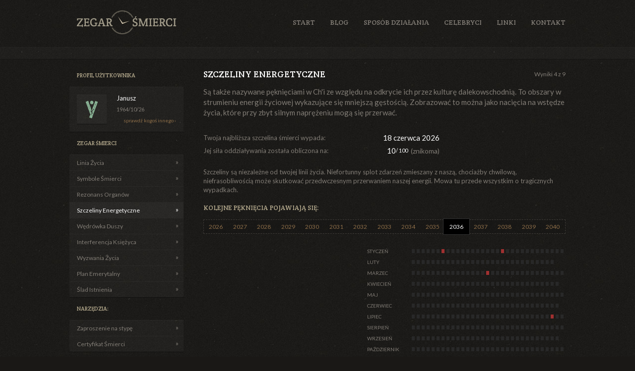

--- FILE ---
content_type: text/html;charset=UTF-8
request_url: http://www.zegarsmierci.info/szczeliny/2036?p=19641026341:92
body_size: 4899
content:
<!DOCTYPE html>
<html lang="pl">
<head>
	<meta charset="utf-8">
	<title>Szczeliny Energetyczne - Janusz (61 lat)</title>
 	<meta name="description" content="Tajemnicze miejsce w którym poznasz datę śmierci wskazanej przez siebie osoby... tylko czy starczy ci do tego odwagi?" />
	<meta name="keywords" content="zegar śmierci, zegarsmierci, twoje przyszłość, data twojej śmierci, wróżka, wróżby, data śmierci, kiedy umrę, pytanie o śmierć, parapsychologia, ezoteryka, astrologia, fazy księżyca, przyszłość" />
	<meta property="og:image" content="http://www.zegarsmierci.info/images/og-main-a.jpg" />
	<meta name="robots" content="noindex, noarchive" />
		<meta http-equiv="X-UA-Compatible" content="IE=edge" />
	<meta name="format-detection" content="telephone=no" />
	<!--[if lt IE 9]><script src="http://html5shiv.googlecode.com/svn/trunk/html5.js"></script><![endif]-->
	<link rel="stylesheet" type="text/css" href="http://fonts.googleapis.com/css?family=Lato:400,700,900,400italic|Crete+Round&subset=latin,latin-ext" />
	<link rel="stylesheet" type="text/css" href="http://www.zegarsmierci.info/styles/app.min.css?v=1407152731" media="screen" />
	<link rel="stylesheet" type="text/css" href="http://www.zegarsmierci.info/styles/print.min.css?v=1407152731" media="print" />
	<link rel="shortcut icon" href="http://www.zegarsmierci.info/favicon.ico" type="image/x-icon" />
</head>
<body class="szczeliny">

<div class="root-a">
	<header class="top" id="top">
		<h1 class="logo"><a href="http://www.zegarsmierci.info" accesskey="h">Zegar Śmierci</a></h1>
		<nav class="skips">
			<ul>
				<li><a href="#nav" accesskey="n">Skip to navigation [n]</a></li>
				<li><a href="#content" accesskey="c">Skip to content [c]</a></li>
				<li><a href="#footer" accesskey="f">Skip to footer [f]</a></li>
			</ul>
		</nav>
		<nav class="nav" id="nav">
			<h2 class="offset">Navigation</h2>
			<ul>
				<li><a href="http://www.zegarsmierci.info/?p=19641026341:92">Start</a><em> [h]</em></li>
				<li><a href="http://www.zegarsmierci.info/blog?p=19641026341:92" accesskey="1">Blog</a><em> [1]</em></li>
				<li><a href="http://www.zegarsmierci.info/blog/2014/01/22/sposob-dzialania?p=19641026341:92" accesskey="1">Sposób działania</a><em> [1]</em></li>
				<li><a href="http://www.zegarsmierci.info/galeria?p=19641026341:92" accesskey="2">Celebryci</a><em> [2]</em></li>
				<li><a href="http://www.zegarsmierci.info/linki?p=19641026341:92" accesskey="8">Linki</a><em> [8]</em></li>
				<li><a href="mailto:zegarmistrz/at/zegarsmierci.info" accesskey="9">Kontakt</a><em> [9]</em></li>
			</ul>
		</nav>
	</header>
	<section class="content" id="content">
		<!--[if lt IE 9]><p class="message-a ie">Używasz przestarzałej wersji przeglądarki, <strong>strona nie będzie się wyświetlać poprawnie</strong>. <a href="http://browsehappy.com/" rel="external">Zaktualizuj przeglądarkę lub zacznij korzystać z innej!</a></p><![endif]-->
		<div class="primary">
			<h1>Szczeliny Energetyczne</h1>

<nav class="steps-a"><p>Wyniki 4 z 9</p><ul><li><a href="http://www.zegarsmierci.info/linia?p=19641026341:92">Linia Życia</a></li><li><a href="http://www.zegarsmierci.info/symbole?p=19641026341:92">Symbole Śmierci</a></li><li><a href="http://www.zegarsmierci.info/rezonans?p=19641026341:92">Rezonans Organów</a></li><li class="active"><a href="http://www.zegarsmierci.info/szczeliny?p=19641026341:92">Szczeliny Energetyczne</a></li><li><a href="http://www.zegarsmierci.info/reinkarnacja?p=19641026341:92">Wędrówka Duszy</a></li><li><a href="http://www.zegarsmierci.info/ksiezyc?p=19641026341:92">Interferencja Księżyca</a></li><li><a href="http://www.zegarsmierci.info/wyzwania?p=19641026341:92">Wyzwania Życia</a></li><li><a href="http://www.zegarsmierci.info/emerytura?p=19641026341:92">Plan Emerytalny</a></li><li><a href="http://www.zegarsmierci.info/komentarze?p=19641026341:92">Ślad Istnienia</a></li></ul></nav>
<p class="px-a">Są także nazywane pęknięciami w Ch'i ze względu na odkrycie ich przez kulturę dalekowschodnią. To obszary w strumieniu energii życiowej wykazujące się mniejszą gęstością. Zobrazować to można jako nacięcia na wstędze życia, które przy zbyt silnym naprężeniu mogą się przerwać.</p>


<div class="fracture-a flip">
	<div class="ad-a s234x60"><script type="text/javascript"><!--
google_ad_client = "pub-3339664392515615";
google_alternate_ad_url = "http://ad.omat.pl/234x60/zegarsmierci";
google_ad_width = 234;
google_ad_height = 60;
google_ad_format = "234x60_as";
google_ad_type = "text";
google_ad_channel = "";
google_color_border = "1b1a18";
google_color_bg = "1b1a18";
google_color_link = "bbb7b2";
google_color_text = "827D76";
google_color_url = "383837";
google_ui_features = "rc:0";
//--></script>
<script type="text/javascript" src="http://pagead2.googlesyndication.com/pagead/show_ads.js"></script>
</div>
	<p><span>Twoja najbliższa szczelina śmierci wypada:</span> <strong>18 czerwca 2026</strong></p>
	<p><span>Jej siła oddziaływania została obliczona na:</span> <strong>10<sup>/ 100</sup> <small>(znikoma)</small></strong></p>
</div>

<p>Szczeliny są niezależne od twojej linii życia. Niefortunny splot zdarzeń zmieszany z naszą, chociażby chwilową, niefrasobliwością może skutkować przedwczesnym przerwaniem naszej energii. Mowa tu przede wszystkim o tragicznych wypadkach.</p>

<h2>Kolejne pęknięcia pojawiają się:</h2>

<ul class="years-a">
	<li><a href="http://www.zegarsmierci.info/szczeliny/2026?p=19641026341:92">2026</a></li><li><a href="http://www.zegarsmierci.info/szczeliny/2027?p=19641026341:92">2027</a></li><li><a href="http://www.zegarsmierci.info/szczeliny/2028?p=19641026341:92">2028</a></li><li><a href="http://www.zegarsmierci.info/szczeliny/2029?p=19641026341:92">2029</a></li><li><a href="http://www.zegarsmierci.info/szczeliny/2030?p=19641026341:92">2030</a></li><li><a href="http://www.zegarsmierci.info/szczeliny/2031?p=19641026341:92">2031</a></li><li><a href="http://www.zegarsmierci.info/szczeliny/2032?p=19641026341:92">2032</a></li><li><a href="http://www.zegarsmierci.info/szczeliny/2033?p=19641026341:92">2033</a></li><li><a href="http://www.zegarsmierci.info/szczeliny/2034?p=19641026341:92">2034</a></li><li><a href="http://www.zegarsmierci.info/szczeliny/2035?p=19641026341:92">2035</a></li><li class="active"><a href="http://www.zegarsmierci.info/szczeliny/2036?p=19641026341:92">2036</a></li><li><a href="http://www.zegarsmierci.info/szczeliny/2037?p=19641026341:92">2037</a></li><li><a href="http://www.zegarsmierci.info/szczeliny/2038?p=19641026341:92">2038</a></li><li><a href="http://www.zegarsmierci.info/szczeliny/2039?p=19641026341:92">2039</a></li><li><a href="http://www.zegarsmierci.info/szczeliny/2040?p=19641026341:92">2040</a></li></ul>

<div class="calendar-a">
	<div class="ad s300x250"><script type="text/javascript"><!--
google_ad_client = "pub-3339664392515615";
google_alternate_ad_url = "http://ad.omat.pl/300x250/zegarsmierci";
google_ad_width = 300;
google_ad_height = 250;
google_ad_format = "300x250_as";
google_ad_type = "text";
google_ad_channel = "";
google_color_border = "1b1a18";
google_color_bg = "1b1a18";
google_color_link = "bbb7b2";
google_color_text = "827D76";
google_color_url = "383837";
google_ui_features = "rc:0";
//--></script>
<script type="text/javascript" src="http://pagead2.googlesyndication.com/pagead/show_ads.js"></script>
</div>
	<div class="wrap">
		<div class="month"><p>styczeń</p><ul><li><span>1 styczeń</span></li><li><span>2 styczeń</span></li><li><span>3 styczeń</span></li><li><span>4 styczeń</span></li><li><span>5 styczeń</span></li><li><span>6 styczeń</span></li><li class="active"><span>7 styczeń <small>10<sup>/100</sup></small></span></li><li><span>8 styczeń</span></li><li><span>9 styczeń</span></li><li><span>10 styczeń</span></li><li><span>11 styczeń</span></li><li><span>12 styczeń</span></li><li><span>13 styczeń</span></li><li><span>14 styczeń</span></li><li><span>15 styczeń</span></li><li><span>16 styczeń</span></li><li><span>17 styczeń</span></li><li><span>18 styczeń</span></li><li class="active"><span>19 styczeń <small>90<sup>/100</sup></small></span></li><li><span>20 styczeń</span></li><li><span>21 styczeń</span></li><li><span>22 styczeń</span></li><li><span>23 styczeń</span></li><li><span>24 styczeń</span></li><li><span>25 styczeń</span></li><li><span>26 styczeń</span></li><li><span>27 styczeń</span></li><li><span>28 styczeń</span></li><li><span>29 styczeń</span></li><li><span>30 styczeń</span></li><li><span>31 styczeń</span></li><ul></div><div class="month"><p>luty</p><ul><li><span>1 luty</span></li><li><span>2 luty</span></li><li><span>3 luty</span></li><li><span>4 luty</span></li><li><span>5 luty</span></li><li><span>6 luty</span></li><li><span>7 luty</span></li><li><span>8 luty</span></li><li><span>9 luty</span></li><li><span>10 luty</span></li><li><span>11 luty</span></li><li><span>12 luty</span></li><li><span>13 luty</span></li><li><span>14 luty</span></li><li><span>15 luty</span></li><li><span>16 luty</span></li><li><span>17 luty</span></li><li><span>18 luty</span></li><li><span>19 luty</span></li><li><span>20 luty</span></li><li><span>21 luty</span></li><li><span>22 luty</span></li><li><span>23 luty</span></li><li><span>24 luty</span></li><li><span>25 luty</span></li><li><span>26 luty</span></li><li><span>27 luty</span></li><li><span>28 luty</span></li><li><span>29 luty</span></li><ul></div><div class="month"><p>marzec</p><ul><li><span>1 marzec</span></li><li><span>2 marzec</span></li><li><span>3 marzec</span></li><li><span>4 marzec</span></li><li><span>5 marzec</span></li><li><span>6 marzec</span></li><li><span>7 marzec</span></li><li><span>8 marzec</span></li><li><span>9 marzec</span></li><li><span>10 marzec</span></li><li><span>11 marzec</span></li><li><span>12 marzec</span></li><li><span>13 marzec</span></li><li><span>14 marzec</span></li><li><span>15 marzec</span></li><li class="active"><span>16 marzec <small>80<sup>/100</sup></small></span></li><li><span>17 marzec</span></li><li><span>18 marzec</span></li><li><span>19 marzec</span></li><li><span>20 marzec</span></li><li><span>21 marzec</span></li><li><span>22 marzec</span></li><li><span>23 marzec</span></li><li><span>24 marzec</span></li><li><span>25 marzec</span></li><li><span>26 marzec</span></li><li><span>27 marzec</span></li><li><span>28 marzec</span></li><li><span>29 marzec</span></li><li><span>30 marzec</span></li><li><span>31 marzec</span></li><ul></div><div class="month"><p>kwiecień</p><ul><li><span>1 kwiecień</span></li><li><span>2 kwiecień</span></li><li><span>3 kwiecień</span></li><li><span>4 kwiecień</span></li><li><span>5 kwiecień</span></li><li><span>6 kwiecień</span></li><li><span>7 kwiecień</span></li><li><span>8 kwiecień</span></li><li><span>9 kwiecień</span></li><li><span>10 kwiecień</span></li><li><span>11 kwiecień</span></li><li><span>12 kwiecień</span></li><li><span>13 kwiecień</span></li><li><span>14 kwiecień</span></li><li><span>15 kwiecień</span></li><li><span>16 kwiecień</span></li><li><span>17 kwiecień</span></li><li><span>18 kwiecień</span></li><li><span>19 kwiecień</span></li><li><span>20 kwiecień</span></li><li><span>21 kwiecień</span></li><li><span>22 kwiecień</span></li><li><span>23 kwiecień</span></li><li><span>24 kwiecień</span></li><li><span>25 kwiecień</span></li><li><span>26 kwiecień</span></li><li><span>27 kwiecień</span></li><li><span>28 kwiecień</span></li><li><span>29 kwiecień</span></li><li><span>30 kwiecień</span></li><ul></div><div class="month"><p>maj</p><ul><li><span>1 maj</span></li><li><span>2 maj</span></li><li><span>3 maj</span></li><li><span>4 maj</span></li><li><span>5 maj</span></li><li><span>6 maj</span></li><li><span>7 maj</span></li><li><span>8 maj</span></li><li><span>9 maj</span></li><li><span>10 maj</span></li><li><span>11 maj</span></li><li><span>12 maj</span></li><li><span>13 maj</span></li><li><span>14 maj</span></li><li><span>15 maj</span></li><li><span>16 maj</span></li><li><span>17 maj</span></li><li><span>18 maj</span></li><li><span>19 maj</span></li><li><span>20 maj</span></li><li><span>21 maj</span></li><li><span>22 maj</span></li><li><span>23 maj</span></li><li><span>24 maj</span></li><li><span>25 maj</span></li><li><span>26 maj</span></li><li><span>27 maj</span></li><li><span>28 maj</span></li><li><span>29 maj</span></li><li><span>30 maj</span></li><li><span>31 maj</span></li><ul></div><div class="month"><p>czerwiec</p><ul><li><span>1 czerwiec</span></li><li><span>2 czerwiec</span></li><li><span>3 czerwiec</span></li><li><span>4 czerwiec</span></li><li><span>5 czerwiec</span></li><li><span>6 czerwiec</span></li><li><span>7 czerwiec</span></li><li><span>8 czerwiec</span></li><li><span>9 czerwiec</span></li><li><span>10 czerwiec</span></li><li><span>11 czerwiec</span></li><li><span>12 czerwiec</span></li><li><span>13 czerwiec</span></li><li><span>14 czerwiec</span></li><li><span>15 czerwiec</span></li><li><span>16 czerwiec</span></li><li><span>17 czerwiec</span></li><li><span>18 czerwiec</span></li><li><span>19 czerwiec</span></li><li><span>20 czerwiec</span></li><li><span>21 czerwiec</span></li><li><span>22 czerwiec</span></li><li><span>23 czerwiec</span></li><li><span>24 czerwiec</span></li><li><span>25 czerwiec</span></li><li><span>26 czerwiec</span></li><li><span>27 czerwiec</span></li><li><span>28 czerwiec</span></li><li><span>29 czerwiec</span></li><li><span>30 czerwiec</span></li><ul></div><div class="month"><p>lipiec</p><ul><li><span>1 lipiec</span></li><li><span>2 lipiec</span></li><li><span>3 lipiec</span></li><li><span>4 lipiec</span></li><li><span>5 lipiec</span></li><li><span>6 lipiec</span></li><li><span>7 lipiec</span></li><li><span>8 lipiec</span></li><li><span>9 lipiec</span></li><li><span>10 lipiec</span></li><li><span>11 lipiec</span></li><li><span>12 lipiec</span></li><li><span>13 lipiec</span></li><li><span>14 lipiec</span></li><li><span>15 lipiec</span></li><li><span>16 lipiec</span></li><li><span>17 lipiec</span></li><li><span>18 lipiec</span></li><li><span>19 lipiec</span></li><li><span>20 lipiec</span></li><li><span>21 lipiec</span></li><li><span>22 lipiec</span></li><li><span>23 lipiec</span></li><li><span>24 lipiec</span></li><li><span>25 lipiec</span></li><li><span>26 lipiec</span></li><li><span>27 lipiec</span></li><li><span>28 lipiec</span></li><li class="active"><span>29 lipiec <small>40<sup>/100</sup></small></span></li><li><span>30 lipiec</span></li><li><span>31 lipiec</span></li><ul></div><div class="month"><p>sierpień</p><ul><li><span>1 sierpień</span></li><li><span>2 sierpień</span></li><li><span>3 sierpień</span></li><li><span>4 sierpień</span></li><li><span>5 sierpień</span></li><li><span>6 sierpień</span></li><li><span>7 sierpień</span></li><li><span>8 sierpień</span></li><li><span>9 sierpień</span></li><li><span>10 sierpień</span></li><li><span>11 sierpień</span></li><li><span>12 sierpień</span></li><li><span>13 sierpień</span></li><li><span>14 sierpień</span></li><li><span>15 sierpień</span></li><li><span>16 sierpień</span></li><li><span>17 sierpień</span></li><li><span>18 sierpień</span></li><li><span>19 sierpień</span></li><li><span>20 sierpień</span></li><li><span>21 sierpień</span></li><li><span>22 sierpień</span></li><li><span>23 sierpień</span></li><li><span>24 sierpień</span></li><li><span>25 sierpień</span></li><li><span>26 sierpień</span></li><li><span>27 sierpień</span></li><li><span>28 sierpień</span></li><li><span>29 sierpień</span></li><li><span>30 sierpień</span></li><li><span>31 sierpień</span></li><ul></div><div class="month"><p>wrzesień</p><ul><li><span>1 wrzesień</span></li><li><span>2 wrzesień</span></li><li><span>3 wrzesień</span></li><li><span>4 wrzesień</span></li><li><span>5 wrzesień</span></li><li><span>6 wrzesień</span></li><li><span>7 wrzesień</span></li><li><span>8 wrzesień</span></li><li><span>9 wrzesień</span></li><li><span>10 wrzesień</span></li><li><span>11 wrzesień</span></li><li><span>12 wrzesień</span></li><li><span>13 wrzesień</span></li><li><span>14 wrzesień</span></li><li><span>15 wrzesień</span></li><li><span>16 wrzesień</span></li><li><span>17 wrzesień</span></li><li><span>18 wrzesień</span></li><li><span>19 wrzesień</span></li><li><span>20 wrzesień</span></li><li><span>21 wrzesień</span></li><li><span>22 wrzesień</span></li><li><span>23 wrzesień</span></li><li><span>24 wrzesień</span></li><li><span>25 wrzesień</span></li><li><span>26 wrzesień</span></li><li><span>27 wrzesień</span></li><li><span>28 wrzesień</span></li><li><span>29 wrzesień</span></li><li><span>30 wrzesień</span></li><ul></div><div class="month"><p>październik</p><ul><li><span>1 październik</span></li><li><span>2 październik</span></li><li><span>3 październik</span></li><li><span>4 październik</span></li><li><span>5 październik</span></li><li><span>6 październik</span></li><li><span>7 październik</span></li><li><span>8 październik</span></li><li><span>9 październik</span></li><li><span>10 październik</span></li><li><span>11 październik</span></li><li><span>12 październik</span></li><li><span>13 październik</span></li><li><span>14 październik</span></li><li><span>15 październik</span></li><li><span>16 październik</span></li><li><span>17 październik</span></li><li><span>18 październik</span></li><li><span>19 październik</span></li><li><span>20 październik</span></li><li><span>21 październik</span></li><li><span>22 październik</span></li><li><span>23 październik</span></li><li><span>24 październik</span></li><li><span>25 październik</span></li><li><span>26 październik</span></li><li><span>27 październik</span></li><li><span>28 październik</span></li><li><span>29 październik</span></li><li><span>30 październik</span></li><li><span>31 październik</span></li><ul></div><div class="month"><p>listopad</p><ul><li><span>1 listopad</span></li><li><span>2 listopad</span></li><li><span>3 listopad</span></li><li><span>4 listopad</span></li><li><span>5 listopad</span></li><li><span>6 listopad</span></li><li><span>7 listopad</span></li><li><span>8 listopad</span></li><li><span>9 listopad</span></li><li><span>10 listopad</span></li><li><span>11 listopad</span></li><li><span>12 listopad</span></li><li><span>13 listopad</span></li><li class="active"><span>14 listopad <small>30<sup>/100</sup></small></span></li><li><span>15 listopad</span></li><li><span>16 listopad</span></li><li><span>17 listopad</span></li><li><span>18 listopad</span></li><li><span>19 listopad</span></li><li><span>20 listopad</span></li><li><span>21 listopad</span></li><li><span>22 listopad</span></li><li><span>23 listopad</span></li><li><span>24 listopad</span></li><li><span>25 listopad</span></li><li><span>26 listopad</span></li><li><span>27 listopad</span></li><li><span>28 listopad</span></li><li><span>29 listopad</span></li><li><span>30 listopad</span></li><ul></div><div class="month"><p>grudzień</p><ul><li><span>1 grudzień</span></li><li><span>2 grudzień</span></li><li><span>3 grudzień</span></li><li><span>4 grudzień</span></li><li><span>5 grudzień</span></li><li><span>6 grudzień</span></li><li><span>7 grudzień</span></li><li><span>8 grudzień</span></li><li><span>9 grudzień</span></li><li><span>10 grudzień</span></li><li><span>11 grudzień</span></li><li><span>12 grudzień</span></li><li><span>13 grudzień</span></li><li><span>14 grudzień</span></li><li><span>15 grudzień</span></li><li><span>16 grudzień</span></li><li><span>17 grudzień</span></li><li><span>18 grudzień</span></li><li><span>19 grudzień</span></li><li><span>20 grudzień</span></li><li><span>21 grudzień</span></li><li><span>22 grudzień</span></li><li><span>23 grudzień</span></li><li><span>24 grudzień</span></li><li><span>25 grudzień</span></li><li><span>26 grudzień</span></li><li><span>27 grudzień</span></li><li><span>28 grudzień</span></li><li><span>29 grudzień</span></li><li><span>30 grudzień</span></li><li><span>31 grudzień</span></li><ul></div>	</div>
</div>


<h2>Czy powinniśmy bać się szczelin?</h2>

<p>Nasza świadomość jest świetnym detektorem zagrożenia wynikającego ze szczelin. Doskonale wie, kiedy jest słabo połączona z naszą fizycznością i stara się nas ostrzec np. przez odczuwanie niepewności, silne lub powtarzające się deja vu, poczucie, że coś jest nie na miejscu lub że czegoś się zapomniało. To sygnał alarmowy, na który powinniśmy zwrócić uwagę.</p>
<p>Szczeliny są szczególnie groźne kiedy występują w krótkich odstępach czasu (do 20 dni). Istnieje wtedy ryzyko, że pęknięcia są spowodowane bardzo kruchą strukturą energii i w tym okresie trzeba szczególnie na siebie uważać. W innych przypadkach o niebezpieczeństwie świadczy jej siła oddziaływania, do 40 raczej są niegroźne.</p>
<p>Przed tymi dniami zawsze dobrze przypomnieć sobie swoje symbole śmierci i mieć na nie szczególną uwagę.</p>

<p class="next-a">Następne: <a href="http://www.zegarsmierci.info/reinkarnacja?p=19641026341:92">Wędrówka Duszy &rsaquo;</a></p>		</div>
		<div class="secondary">

						<div class="userbox-a">
				<h3>Profil Użytkownika</h3>
								<div class="bx-a wrap">
					<figure><span>w</span></figure>
					<h2>Janusz</h2>
					<p><time>1964/10/26</time></p>
					<p class="change"><a href="http://www.zegarsmierci.info#go">sprawdź kogoś innego &rsaquo;</a></p>
				</div>
			</div>
			
			<nav class="sidenav-a">
				<h3>Zegar Śmierci</h3>
				<ul class="bx-a"><li><a href="http://www.zegarsmierci.info/linia?p=19641026341:92">Linia Życia</a></li><li><a href="http://www.zegarsmierci.info/symbole?p=19641026341:92">Symbole Śmierci</a></li><li><a href="http://www.zegarsmierci.info/rezonans?p=19641026341:92">Rezonans Organów</a></li><li class="active"><a href="http://www.zegarsmierci.info/szczeliny?p=19641026341:92">Szczeliny Energetyczne</a></li><li><a href="http://www.zegarsmierci.info/reinkarnacja?p=19641026341:92">Wędrówka Duszy</a></li><li><a href="http://www.zegarsmierci.info/ksiezyc?p=19641026341:92">Interferencja Księżyca</a></li><li><a href="http://www.zegarsmierci.info/wyzwania?p=19641026341:92">Wyzwania Życia</a></li><li><a href="http://www.zegarsmierci.info/emerytura?p=19641026341:92">Plan Emerytalny</a></li><li><a href="http://www.zegarsmierci.info/komentarze?p=19641026341:92">Ślad Istnienia</a></li></ul>
				
				<h3>Narzędzia:</h3>
				<ul class="bx-a">
					<li><a href="http://www.zegarsmierci.info/linia/stypa?p=19641026341:92">Zaproszenie na stypę</a></li>
					<li><a href="http://www.zegarsmierci.info/certyfikat" rel="external">Certyfikat Śmierci</a></li>
				</ul>

			</nav>

			<nav class="sidenav-b">
				<h3>Ciekawostki:</h3>
				<ul>
					<li><a href="http://quiz.ownia.pl/wartosc-zycia" rel="external">Ile warte jest twoje życia?</a></li>
					<li><a href="http://www.quizo.pl/quiz/cena-zwlok" rel="external">Kalkulator wartości zwłok</a></li>
					<li><a href="http://quiz.ownia.pl/chinska-wrozba" rel="external">Chińska wróżba</a></li>
				</ul>
			</nav>
		</div>
	</section>
	<footer class="footer" id="footer">
		<p><span>&copy; 2026 Zegar Śmierci. Wszystkie prawa zastrzeżone. </span> Strona korzysta z plików cookie</p>
	</footer>

</div>

<script src="http://www.zegarsmierci.info/javascript/scripts.js?v=1419196145"></script>
<script>(function(i,s,o,g,r,a,m){i['GoogleAnalyticsObject']=r;i[r]=i[r]||function(){(i[r].q=i[r].q||[]).push(arguments)},i[r].l=1*new Date();a=s.createElement(o),m=s.getElementsByTagName(o)[0];a.async=1;a.src=g;m.parentNode.insertBefore(a,m)})(window,document,'script','//www.google-analytics.com/analytics.js','ga');ga('create', 'UA-655215-2', 'zegarsmierci.info');ga('send', 'pageview');</script>
</body>
</html>

--- FILE ---
content_type: text/html; charset=utf-8
request_url: https://www.google.com/recaptcha/api2/aframe
body_size: 268
content:
<!DOCTYPE HTML><html><head><meta http-equiv="content-type" content="text/html; charset=UTF-8"></head><body><script nonce="4c-3FFDvwpDKqR3Lt1mzbQ">/** Anti-fraud and anti-abuse applications only. See google.com/recaptcha */ try{var clients={'sodar':'https://pagead2.googlesyndication.com/pagead/sodar?'};window.addEventListener("message",function(a){try{if(a.source===window.parent){var b=JSON.parse(a.data);var c=clients[b['id']];if(c){var d=document.createElement('img');d.src=c+b['params']+'&rc='+(localStorage.getItem("rc::a")?sessionStorage.getItem("rc::b"):"");window.document.body.appendChild(d);sessionStorage.setItem("rc::e",parseInt(sessionStorage.getItem("rc::e")||0)+1);localStorage.setItem("rc::h",'1768985730971');}}}catch(b){}});window.parent.postMessage("_grecaptcha_ready", "*");}catch(b){}</script></body></html>

--- FILE ---
content_type: text/css
request_url: http://www.zegarsmierci.info/styles/app.min.css?v=1407152731
body_size: 198444
content:
*{margin:0;padding:0}html{overflow-y:scroll;font-size:100.01%}body{background:#1a1816 url(../images/core-bg-a.jpg);-webkit-font-smoothing:antialiased;-moz-osx-font-smoothing:grayscale}body,button,input,option,select,textarea{color:#827D76;font:13px/1.42 Lato,Helvetica Neue,Helvetica,Arial,sans-serif}article,aside,blockquote,details,div,dl,figcaption,figure,footer,form,h1,h2,h3,h4,h5,h6,header,menu,nav,ol,p,pre,section,table,ul{display:block;margin:0 0 15px}.last-child,:last-child{margin-bottom:0!important}@font-face{font-family:'Temphis Dirty';src:url(../fonts/temphis_dirty-webfont.eot);src:url(../fonts/temphis_dirty-webfont.eot?#iefix) format('embedded-opentype'),url(../fonts/temphis_dirty-webfont.woff) format('woff'),url(../fonts/temphis_dirty-webfont.ttf) format('truetype'),url(../fonts/temphis_dirty-webfont.svg#temphis_dirtyregular) format('svg');font-weight:400;font-style:normal}@font-face{font-family:Fontello;src:url(../fonts/fontello.eot?91255783);src:url(../fonts/fontello.eot?91255783#iefix) format('embedded-opentype'),url(../fonts/fontello.woff?91255783) format('woff'),url(../fonts/fontello.ttf?91255783) format('truetype'),url(../fonts/fontello.svg?91255783#fontello) format('svg');font-weight:400;font-style:normal}.root-a{position:relative;overflow:hidden;width:100%;min-width:1024px;margin:0;padding:0 10px}.root-a,.root-a *,.root-a :after,.root-a :before{-moz-box-sizing:border-box;-webkit-box-sizing:border-box;box-sizing:border-box}.root-a>*{max-width:1000px;margin-left:auto;margin-right:auto}.root-a>header{position:relative;margin-bottom:50px;padding:15px 0}.root-a>header:before{position:absolute;left:-100%;right:-100%;bottom:-30px;z-index:-1;content:' ';height:25px;border-top:1px solid rgba(255,255,255,.02);border-bottom:1px solid rgba(0,0,0,.35);background:#201f1b;background:rgba(255,255,255,.025)}.root-a>header .logo{width:230px;margin:0;padding:5px 15px}.root-a>header .logo a{display:block;overflow:hidden;width:200px;height:50px;background:url(../images/logo-a.png) no-repeat;text-indent:321%;white-space:nowrap}.root-a>header .logo img{display:block}.root-a>header .skips,.root-a>header .skips ul{position:absolute;top:50%;left:0;z-index:9999;list-style:none;width:100%;height:0;margin:-30px 0 0;padding:0;text-align:center}.root-a>header .skips li{position:absolute;left:0;top:0;width:100%;height:0;font:700 50px/1 Calibri,Myriad Pro,Arial,Helvetica Neue,Helvetica,sans-serif}.root-a>header .skips li:before{display:none}.root-a>header .skips li a{display:inline-block;position:fixed;left:-10001px;margin:0 auto;padding:20px 30px;border:1px dotted #fff;border-color:rgba(255,255,255,.7);-moz-border-radius:20px;-webkit-border-radius:20px;border-radius:20px;background:#333;background:rgba(0,0,0,.6);color:#fff;text-align:center;text-decoration:none;outline:0}.root-a>header .skips li a:active,.root-a>header .skips li a:focus{position:relative;left:0}.root-a>header .nav{position:absolute;right:0;top:50%;margin:-10px 0 0}.root-a>header .nav ul{list-style:none;margin:0;padding:0;font-size:0;letter-spacing:-.35em}.root-a>header .nav ul li{display:inline-block;font:14px/20px Crete Round,Helvetica Neue,Helvetica,Arial,sans-serif;letter-spacing:0;text-transform:uppercase;vertical-align:top}.root-a>header .nav ul li~li{margin-left:30px}.root-a>header .nav ul li:before{display:none}.root-a>header .nav ul li a{display:block;color:inherit}.root-a>header .nav ul li a.active,.root-a>header .nav ul li a:hover{color:#fff}.root-a>header .nav ul li em{position:absolute;left:-10001px;top:-10001px}.root-a>section:after{display:block;overflow:hidden;clear:both;content:"";width:100%;height:0}.root-a>section>.primary{float:right;width:730px;margin:0;padding:30px 0 0}.root-a>section>.primary>h1:first-child{margin-top:-30px}.root-a>section>.secondary{float:left;width:230px;margin:0;padding:5px 0}.root-a>section>.secondary h3{margin:0 0 15px;padding:0 15px;font-size:11px;line-height:15px}.root-a>footer{position:relative;margin-bottom:0;margin-top:50px;padding:50px 0 25px}.root-a>footer:before{position:absolute;left:-100%;right:-100%;top:0;z-index:-1;content:' ';height:25px;border-top:1px solid rgba(255,255,255,.02);border-bottom:1px solid rgba(0,0,0,.35);background:#201f1b;background:rgba(255,255,255,.025)}.root-a>footer p{padding-left:260px;text-align:right}.root-a>footer p span{float:left}.bx-a{padding:15px;border-top:1px solid rgba(255,255,255,.03);border-bottom:1px solid rgba(0,0,0,.5);background:#201f1b;background:rgba(255,255,255,.03)}.ad-a{margin:20px 0;padding:0;border:0}.ad-a.inline{display:inline-block;margin-top:0}.ad-a:first-child{margin-top:0}.ad-a.max{padding:0}.root-a>section>.primary>.ad-a.alignright:first-child,.root-a>section>.primary>.ad-a.alignright:first-child+h1{margin-top:-30px}.root-a>section>.primary>.ad-a.max:first-child{position:relative;top:4px;margin-bottom:30px}.adjacent-a{list-style:none;width:100%;margin-top:30px;padding:10px 15px;background:#141312}.adjacent-a:after{display:block;overflow:hidden;clear:both;content:"";width:100%;height:0}.adjacent-a li{float:left}.adjacent-a li.prev{float:right}.adjacent-a li:before{display:none}.before-a{margin:0 0 30px;padding-bottom:20px;border-bottom:1px dashed #403d39;text-align:center}.before-a>.hx-a{margin-bottom:15px}.before-a>.do{margin-bottom:20px;font:28px/36px Crete Round,Helvetica Neue,Helvetica,Arial,sans-serif}.before-a>.do.s10,.before-a>.do.s20,.before-a>.do.s30,.before-a>.do.s40{font-size:36px}.before-a>.do.s50{font-size:28px}.before-a>.do.s60{font-size:26px}.before-a>.do.last-child,.before-a>.do:last-child{padding-bottom:5px}.before-a>.more{font-size:11px}.calendar-a{width:100%;margin:0 0 20px}.calendar-a:after{display:block;overflow:hidden;clear:both;content:"";width:100%;height:0}.calendar-a>.ad{float:left;width:310px;margin:0 20px 0 0;padding:0;border:0}.calendar-a>.wrap{margin-left:330px}.calendar-a>.wrap .month{width:100%;height:22px;margin:0}.calendar-a>.wrap .month p{float:left;width:90px;margin:0;font-size:10px;line-height:20px;text-transform:uppercase}.calendar-a>.wrap .month ul{list-style:none;margin:0 0 0 90px;padding:6px 0 0}.calendar-a>.wrap .month ul li{float:left;width:6px;height:8px;background:#282828}.calendar-a>.wrap .month ul li~li{margin-left:4px}.calendar-a>.wrap .month ul li span,.calendar-a>.wrap .month ul li:before{display:none}.calendar-a>.wrap .month ul li span small{display:block;color:#827D76;font-size:11px;text-align:center}.calendar-a>.wrap .month ul li span small sup{padding-left:2px;font-size:inherit;line-height:inherit;vertical-align:baseline}.calendar-a>.wrap .month ul li.active{position:relative;background-color:#a03030}.calendar-a>.wrap .month ul li.active span{position:absolute;left:50%;bottom:15px;padding:2px 10px;background:#000;color:#fff;font-size:12px;text-align:left;white-space:nowrap}.calendar-a>.wrap .month ul li.active:hover span{display:block}:root .calendar-a>.wrap .month ul li.active span{-webkit-transform:translateX(-50%);-ms-transform:translateX(-50%);transform:translateX(-50%)}:root .calendar-a>.wrap .month ul li.active span:before{position:absolute;left:50%;bottom:-8px;content:'';margin:0 0 0 -4px;border:4px solid transparent;border-top-color:#000}:root .calendar-a>.wrap .month ul li.active span:after{position:absolute;left:50%;bottom:-20px;content:'';margin:0 0 0 -7px;width:14px;height:20px}.celebs-a{margin:-21px 0 30px -36px;font-size:0;letter-spacing:-.35em}.celebs-a>article{display:inline-block;width:25%;margin:0;padding:0;border:1px solid transparent;border-width:36px 0 0 36px;font-size:11px;letter-spacing:0;text-align:center;vertical-align:top}.celebs-a>article>a{display:block;color:inherit}.celebs-a>article>a[data-rune]:before{display:block;content:attr(data-rune);width:50px;height:50px;margin:0 auto 10px!important;padding:3px;border:1px dashed #403d39;color:#8bb597;font:40px/43px Temphis Dirty;text-align:center;-webkit-transition:all .35s;transition:all .35s}.celebs-a>article>a[data-rune]:hover:before{-webkit-transform:translateY(-5px);-ms-transform:translateY(-5px);transform:translateY(-5px)}.celebs-a>article .hx{margin:0 0 3px;font-size:11px;-webkit-transition:all .35s;transition:all .35s}.celebs-a>article a:hover .hx{color:#fff}.celebs-a>article p{opacity:.5}.certificate-a{padding:20px;background:#fff;color:#111;font:14px/1.7 "Courier New",Courier,mono;text-transform:uppercase}.certificate-a *{-moz-box-sizing:border-box;-webkit-box-sizing:border-box;box-sizing:border-box}.certificate-a a{color:inherit}.certificate-a a:hover{color:#000;text-decoration:underline}.certificate-a>.wrap{overflow:hidden;width:860px;margin:0 auto}.certificate-a>.wrap>.primary{float:left;width:650px;margin:0;padding:25px 35px;border:4px solid #ccc}.certificate-a>.wrap>.primary strong{color:inherit;font-weight:400}.certificate-a>.wrap>.primary .top{margin:0 0 30px;text-align:center}.certificate-a>.wrap>.primary .sign{width:250px;margin:40px 20px 40px auto;font:12px/1.6 "Times New Roman",serif;text-transform:none}.certificate-a>.wrap>.primary .sign strong{color:#000;font-size:14px;font-weight:700}.certificate-a>.wrap>.primary .date{margin:0;text-align:right}.certificate-a>.wrap>.primary .bottom{margin:0;text-align:center}.certificate-a>.wrap>.secondary{float:right;width:180px}.certificate-a>.wrap>.secondary>.ad{padding:6px;border:4px solid #ccc}.certificate-a>.wrap>.secondary>ul{list-style:none;margin:0 0 15px;padding:0;border:4px solid #ccc;text-align:center}.certificate-a>.wrap>.secondary>ul li{margin:0}.certificate-a>.wrap>.secondary>ul li~li{border-top:1px solid #ccc}.certificate-a>.wrap>.secondary>ul li:before{display:none}.certificate-a>.wrap>.secondary>ul li a{display:block;padding:5px 10px}.certificate-a>.wrap>.secondary>.like{text-align:center}.certificate-a>form{display:none;position:fixed;left:0;top:0;right:0;bottom:0;z-index:100;margin:0;padding:0;background:#fff}.certificate-a>form:target{display:block}.certificate-a>form>.wrap{position:absolute;left:50%;top:50%;z-index:120;width:500px;margin:-200px 0 0 -250px;padding:20px;border:5px solid #ddd;background:#f3f3f3}.certificate-a>form>.wrap p{margin:0 0 10px}.certificate-a>form>.wrap .action{margin-top:20px}.certificate-a>form>a{position:fixed;left:0;top:0;right:0;bottom:0;z-index:110;overflow:hidden;text-indent:321%;white-space:nowrap}.challenges-a{width:100%}.challenges-a:after{display:block;overflow:hidden;clear:both;content:"";width:100%;height:0}.challenges-a .ad-a{float:left;margin:0 30px 0 0}.challenges-a ul{list-style:none;margin:0 0 15px 340px;padding:0}.challenges-a ul li{margin:0 0 15px}.challenges-a ul li:before{display:none}.challenges-a ul li span{display:block;margin:0 0 2px;font-size:10px;text-transform:uppercase}.challenges-a .more{margin:0 0 15px 340px;text-align:right}.comments-a{opacity:.5}.constellations-a{position:relative;overflow:hidden;width:100%}.ad-a+.constellations-a{border-top:0;margin-top:-25px;padding-top:0}.constellations-a:after,.constellations-a:before{position:absolute;left:50%;top:50%;content:'';margin:-10px 0 0 -90px;border:10px solid transparent;border-left-color:#403d39;opacity:.5}.constellations-a:after{margin-left:80px}.constellations-a>.stars-a{float:left;margin:0 0 0 -15px}.constellations-a>.stars-a:before{-webkit-transform:scale(0.9);-ms-transform:scale(0.9);transform:scale(0.9)}.constellations-a>.stars-a~.stars-a{float:right;margin:0 -15px 0 0}.constellations-a>.world-a{position:absolute;left:50%;top:50%;margin:-50px 0 0 -50px}.constellations-a{margin:-20px 0 -10px;padding:0;border:0}.constellations-a>.stars-a span{display:none}.entry-a>.date{font-size:10px;text-transform:uppercase;text-align:right}.entry-a>.date+h1{margin-top:-10px}.entry-a>.ad-a{margin-top:5px}.error-a>.wrap{position:absolute;left:0;right:0;top:50%;margin:-200px 0 0;padding-top:400px;text-align:center}:root .error-a>.wrap{margin-top:0;-webkit-transform:translateY(-50%);-ms-transform:translateY(-50%);transform:translateY(-50%)}.error-a>.wrap:before{position:absolute;left:50%;top:0;content:'';width:550px;height:400px;margin:0 0 0 -275px;background:url(../images/intro-a-bgs-a.png) 50% 0 no-repeat}.error-a>.wrap h1{font-size:24px;line-height:1}.fracture-a{overflow:hidden;width:100%;margin:0 0 20px;padding-top:10px}.fracture-a>.ad-a{float:left;margin:-10px 20px 0 0}.fracture-a>p{width:100%;margin:0 0 5px;padding-left:254px;line-height:20px;text-align:right}.fracture-a>p span{float:left}.fracture-a>p strong{color:#fff;font-size:15px;font-weight:400}.fracture-a>p sup{vertical-align:top;font-size:11px;line-height:inherit}.fracture-a>p small{padding-left:3px;color:#827D76;font-size:inherit;font-size:14px}.fracture-a.flip>.ad-a{float:right;margin-right:0;margin-left:20px}.fracture-a.flip>p{padding-left:0;padding-right:254px}.help-a{display:none;position:absolute;left:0;top:0;right:0;bottom:0}.help-a.on,.help-a:target{display:block}.help-a:before{position:fixed;left:0;top:0;right:0;bottom:0;z-index:100;content:'';background:#000;background-color:rgba(0,0,0,.65)}.help-a>.close{margin:0}.help-a>.close:before{position:absolute;top:100px;left:50%;z-index:105;content:'\e821';margin-left:520px;color:#fff;font:30px/1 Fontello}.help-a>.close a{position:fixed;left:0;top:0;right:0;bottom:0;z-index:105;content:''}.help-a>.close a span{display:none}.help-a>ul{list-style:none;margin:0;padding:0}.help-a>ul li{position:absolute;left:50%;top:0;z-index:110;color:#fff;font-size:16px;line-height:20px}.help-a>ul li:before{display:none}.help-a>ul li.left{padding-left:50px}.help-a>ul li.left:before{display:block;float:left;content:'';width:40px;height:1px;margin:10px 0 0 -50px;padding:0;border:0;background:#fff;vertical-align:top}.help-a>ul li.left:after{position:absolute;left:-10px;top:3px;content:'◀';line-height:1}.help-a>ul li.right{padding-right:50px;text-align:right}.help-a>ul li.right:before{display:block;float:right;content:'';width:40px;height:1px;margin:10px -50px 0 0;padding:0;border:0;background:#fff;vertical-align:top}.help-a>ul li.right:after{position:absolute;right:-10px;top:2px;content:'►';line-height:1}.help-a>ul li.profile{top:210px;margin-left:-250px}.help-a>ul li.sidenav{top:450px;margin-left:-350px}.help-a>ul li.content{top:330px;margin-left:125px}.help-a>ul li.next{left:auto;right:50%;top:auto;bottom:160px;margin-right:-200px;text-align:right}.intro-a{display:block;position:relative;width:550px;margin:0 auto;padding:350px 0 0;background:url(../images/intro-a-bgs-a.png) 50% 0 no-repeat}.intro-a:before{position:absolute;left:148px;top:70px;z-index:5;content:'';width:253px;height:253px;background:url(../images/intro-a-bgs-b.png) 50% 0 no-repeat}.intro-a:after{position:absolute;left:0;right:0;top:245px;z-index:10;content:'';height:75px;background:url(../images/intro-a-bgs-c.png) 50% 0 no-repeat}.intro-a.rotate:before{-webkit-animation:clockrotate 60s steps(60) infinite;animation:clockrotate 60s steps(60) infinite;opacity:.65}.intro-a>.hx{margin:0 0 20px;color:inherit;font:13px/1.2 Lato,Helvetica Neue,Helvetica,Arial,sans-serif;letter-spacing:.5px;text-align:center;text-transform:none}.intro-a>.wrap{position:relative;width:500px;margin:-20px auto 20px;padding:0;border-top:20px solid transparent;font-size:0;letter-spacing:-.35em}.intro-a>.wrap>.previous{position:absolute;left:120px;bottom:100%;z-index:15;margin:0;padding:10px 0 5px;border-radius:5px;background:#000;font-size:12px;letter-spacing:0;vertical-align:top;opacity:0;-webkit-transition:all .35s;transition:all .35s}.intro-a>.wrap:hover>.previous{margin-bottom:10px;opacity:1}.intro-a>.wrap>.previous:before{position:absolute;left:50%;top:100%;content:'';margin:0 0 0 -5px;border:5px solid transparent;border-top-color:#000}.intro-a>.wrap>.previous h3{margin:0 10px 7px}.intro-a>.wrap>.previous ul{list-style:none;margin:0 0 2px;padding:0 0 5px;border-bottom:1px solid #222}.intro-a>.wrap>.previous ul li{margin:0}.intro-a>.wrap>.previous ul li:before{display:none}.intro-a>.wrap>.previous ul li a{display:block;padding:3px 10px;color:inherit}.intro-a>.wrap>.previous ul li a small{padding-left:5px;color:#666;font-size:11px}.intro-a>.wrap>.previous ul li a:hover{background-color:rgba(255,255,255,.05);color:#fff}.intro-a>.wrap>.previous a.wipe{display:block;padding:3px 10px;color:#882929;font-size:11px}.intro-a>.wrap>.previous a.wipe:hover{color:red}.intro-a>.wrap>p{display:inline-block;position:relative;margin:0 0 10px;padding:0 0 0 115px;font-size:12px;letter-spacing:0;vertical-align:top}.intro-a>.wrap>p .label,.intro-a>.wrap>p label{float:left;margin:0 0 0 -115px;padding:0 5px 0 0;line-height:36px}.intro-a>.wrap>p sup{vertical-align:top;font-size:10px;line-height:1.5}.intro-a>.wrap>p.name{width:300px}.intro-a>.wrap>p.gender{width:200px;padding-left:75px}.intro-a>.wrap>p.gender label{margin-left:-50px}.intro-a>.wrap>p.eyes{width:265px}.intro-a>.wrap>p.hair{width:235px;padding-left:80px}.intro-a>.wrap>p.hair label{margin-left:-60px}.intro-a>.wrap>p.hair span{position:absolute;left:100%;top:0;width:200px;margin-left:35px;padding-left:50px;font-style:italic;opacity:0;-webkit-transition:all .35s;transition:all .35s}.intro-a>.wrap>p.hair select:focus+span,.intro-a>.wrap>p.hair:hover span{margin-left:20px;opacity:1}.intro-a>.wrap>p.hair span:before{position:absolute;left:0;top:50%;content:'';width:40px;height:1px;margin:0;padding:0;border:0;background:#827D76;vertical-align:top}.intro-a>.wrap>p.hair span:after{position:absolute;left:-10px;top:50%;content:'◀';margin:-5px 0 0;color:#827D76;font-size:11px;font-style:normal;line-height:1}.intro-a>.wrap>p.date{width:385px}.intro-a>.wrap>p.date select{float:left;width:65px}.intro-a>.wrap>p.date select+select{width:110px;margin-left:10px}.intro-a>.wrap>p.date select+select+select{width:75px}.intro-a>.wrap>p.action{width:115px;padding-left:10px}.intro-a>.wrap>p.action button{width:100%}.intro-a>.errors{list-style:none;width:500px;margin:-10px auto;padding:10px;background:#141312;color:#882a2a;text-align:center}.intro-a>.errors li:before{display:none}.last-a{margin:20px 0 0;text-align:center}.last-a .hx-a{margin-bottom:15px}.last-a ul{list-style:none;margin:-5px 0 0;padding:0}.last-a ul li{display:inline-block;margin:5px 5px 0}.last-a ul li:before{display:none}.last-a a{padding:0 5px}.last-a a small{color:#a19c95;font-size:11px}.line-a{margin:20px 0 30px}.line-a .time{position:relative;overflow:hidden;width:100%;margin:0;font-size:15px;text-align:right}.line-a .time>span{float:left;padding-top:5px}.line-a .time.fraction>span>span{position:absolute;left:55%}.line-a .time>strong{color:#fff;font-size:18px;font-weight:400}.line-a .time>strong small{padding-left:3px;color:#827D76;font-size:inherit;font-size:16px}.line-a .invite{position:relative;margin-right:40px;padding-right:110px;margin-top:10px;text-align:right}.line-a .invite:before{position:absolute;right:0;top:-4px;content:'';width:90px;height:15px;border:1px solid #3c3c39;border-width:0 1px 1px 0}.line-a .invite:after{position:absolute;right:88px;top:5px;content:'';border:5px solid transparent;border-right-color:#3c3c39}.line-a .invite a{margin-left:5px}.line-a .hx-a{margin:15px 0}.line-a .seconds{margin-bottom:20px;font:50px/1 Palatino Linotype,Book Antiqua,Palatino,serif;color:#3b3833;letter-spacing:50px;text-align:center;text-indent:45px;padding-bottom:0;border-bottom:0}.line-a .seconds span{display:block;margin:0 -40px}.line-a .ad-a.quaters{position:absolute;width:244px;margin:5px 0 0 300px}.links-a{margin:20px 0}.links-a ul{margin-top:-15px;font-size:0;letter-spacing:-.35em}.links-a ul li{display:inline-block;width:50%;margin:15px 0 0;padding:0 10px 0 0;font-size:11px;line-height:18px;letter-spacing:0;vertical-align:top}.links-a ul li:before{display:none}.links-a ul li a{display:block;color:inherit}.links-a ul li a[data-rune]:before{display:block;float:left;content:attr(data-rune);width:36px;height:36px;margin:0 10px 0 -30px;padding:0 1px 0 0;border:0;border:1px dashed #403d39;background:rgba(0,0,0,.2);color:#8bb597;font:28px/34px Temphis Dirty;text-align:center}.links-a ul li a strong{color:#bbb;font-size:13px;-webkit-transition:all .35s;transition:all .35s}.links-a ul li a:hover strong,.links-a.posts ul li a:hover{color:#fff}.links-a ul.single li{font-size:13px;}.links-a ul.single li a[data-rune]{color:#bbb;line-height:36px}.links-a ul.single li a:hover{color:#fff}.links-a.posts ul li{font-size:13px}.links-a.posts ul li a{color:#bbb}.links-a.posts li time{display:block;color:#a8a299;font-size:12px;opacity:.6}.message-a{padding:15px;border:1px dashed #403d39;text-align:center}.message-a.warning:before{display:inline-block;content:'!';width:16px;height:16px;margin:1px 10px 0 0;border-radius:50%;background:#403d39;color:#000;font-size:13px;font-weight:700;line-height:15px;text-align:center;vertical-align:top}.message-a.ie{background:#000}.message-a a{margin-left:3px}.message-b{padding:10px 15px;background:#141312;text-align:center}.message-b.warning:before{display:inline-block;content:'!';width:16px;height:16px;margin:1px 10px 0 0;border-radius:50%;background:#403d39;color:#000;font-size:13px;font-weight:700;line-height:15px;text-align:center;vertical-align:top}.moonphase-a{position:relative;height:100px;margin:25px 0;background:url(../images/moonphase-a.png) 50% 50% no-repeat}.moonphase-a p{position:absolute;left:0;top:0;min-width:100px;font-size:11px;text-transform:lowercase}.moonphase-a p:before{display:inline-block;content:'';width:8px;height:8px;margin:7px 5px 0 0;border:1px solid #4d4d48;border-width:1px 0 0 1px;vertical-align:top}.moonphase-a p span{display:none}.moonphase-a p.d{top:auto;bottom:0}.moonphase-a p.d:before{margin-top:1px;border-width:0 0 1px 1px}.moonphase-b{position:relative;width:100%;height:260px;margin:20px 0}.moonphase-b:before{position:absolute;left:0;top:50%;z-index:10;content:'';width:100px;height:210px;margin:-105px 0 0;background:url(../images/moonphase-b-bg-a.png) 0 50% no-repeat}.moonphase-b:after{position:absolute;left:170px;top:50%;bottom:0;z-index:10;content:'';width:180px;height:180px;margin:-90px 0 0;background:url(../images/moonphase-b-bg-a.png) -123px -15px no-repeat}.moonphase-b .ad-a{position:absolute;right:0;top:0}.moonphase-b .world-b{position:absolute;left:210px;top:50%;z-index:20;margin:-50px 0 0}.moonphase-b .moon{position:absolute;left:170px;top:50%;z-index:30;width:180px;height:180px;margin:-90px 0 0 0}.moonphase-b .moon span{display:block;position:absolute;left:0;top:50%;overflow:hidden;width:30px;height:30px;margin:-15px 0 0 -15px;background:url(../images/moonphase-b-moon-a.png) no-repeat;text-indent:321%;white-space:nowrap}.moonphase-b .moon span:before{position:absolute;left:2px;top:2px;bottom:2px;content:'';width:13px;border-radius:13px 0 0 13px;background:#fff;background:rgba(170,255,170,.1)}.moonphase-b .moon.death span:before{background:rgba(255,170,170,.1)}.moonphase-b .moon.s0 span{left:0}.moonphase-b .moon.s5 span{left:3%;top:65%}.moonphase-b .moon.s10 span{left:10%;top:80%}.moonphase-b .moon.s15 span{left:21%;top:91%}.moonphase-b .moon.s20 span{left:35%;top:98%}.moonphase-b .moon.s25 span{left:50%;top:100%}.moonphase-b .moon.s30 span{left:65%;top:98%}.moonphase-b .moon.s35 span{left:79%;top:91%}.moonphase-b .moon.s40 span{left:90%;top:80%}.moonphase-b .moon.s45 span{left:97%;top:65%}.moonphase-b .moon.s50 span{left:100%}.moonphase-b .moon.s55 span{left:97%;top:35%}.moonphase-b .moon.s60 span{left:90%;top:20%}.moonphase-b .moon.s65 span{left:79%;top:9%}.moonphase-b .moon.s70 span{left:65%;top:2%}.moonphase-b .moon.s75 span{left:50%;top:0}.moonphase-b .moon.s80 span{left:35%;top:2%}.moonphase-b .moon.s85 span{left:21%;top:9%}.moonphase-b .moon.s90 span{left:10%;top:20%}.moonphase-b .moon.s95 span{left:3%;top:35%}.moonphase-b.spin .world-b span{-webkit-animation-duration:5s;animation-duration:5s}.moonphase-b.spin .moon{-webkit-animation:worldrotate 140s infinite linear;animation:worldrotate 140s infinite linear}.moonphase-b.spin .moon span{-webkit-animation:moonrotate 140s infinite linear;animation:moonrotate 140s infinite linear}.moonphase-b .legend{position:absolute;left:0;bottom:0;width:410px;margin:0;font-size:11px;text-align:center;opacity:.5}.moonphase-b .legend span.birth{color:#afa;opacity:.5}.moonphase-b .legend span.death{color:#faa;opacity:.5}.next-a{position:relative;margin-top:50px;margin-left:50%;padding-top:20px;border-top:1px dashed #403d39;text-align:right}.next-a.attention a:before{position:absolute;right:30px;top:-40px;overflow:hidden;content:'';width:0;height:0;margin:0 0 0 auto;border:1px solid transparent;border-width:10px 20px;border-top-color:#706b5e;-webkit-animation:jump 1.5s infinite;animation:jump 1.5s infinite}.organs-a{width:100%}.organs-a:after{display:block;overflow:hidden;clear:both;content:"";width:100%;height:0}.organs-a>.ad{float:right;margin-left:20px;padding:0;border:0}.organs-a>.wrap{margin:0 180px 40px 0;padding:40px 0 20px}.organs-a.x>.wrap{background:rgba(0,0,0,.1);border:1px solid rgba(0,0,0,.35)}.organs-a>.wrap ul{list-style:none;position:relative;min-height:500px;margin:0 0 25px;padding:0;background:url(../images/organs-a-body-a.png) 50% 0 no-repeat}.organs-a>.wrap ul li{position:absolute;font-size:12px;text-transform:lowercase;opacity:.25;top:100%}.organs-a>.wrap ul li.alert,.organs-a>.wrap ul li.warning{opacity:1}.organs-a>.wrap ul li.alert span{-webkit-animation:blink 2.5s infinite;animation:blink 2.5s infinite}.organs-a>.wrap ul li:after,.organs-a>.wrap ul li:before{display:inline-block;content:none;width:50px;height:1px;margin:9px 5px 0 0;padding:0;border:0;border:1px solid #31312e;border-width:1px 0 0;vertical-align:top}.organs-a>.wrap ul li:after{margin-left:5px;margin-right:0}.organs-a>.wrap ul li span{display:inline-block;padding:0 5px;vertical-align:top}.organs-a>.wrap .warning{color:#a17648}.organs-a>.wrap .alert{color:#a03030}.organs-a>.wrap ul li.brain{right:50%;top:-25px;margin-right:10px}.organs-a>.wrap ul li.brain:after{content:'';height:30px;border-right-width:1px}.organs-a>.wrap ul li.eyes{left:50%;top:20px;margin-left:10px}.organs-a>.wrap ul li.eyes:before{content:''}.organs-a>.wrap ul li.ears{right:50%;top:30px;margin-right:40px}.organs-a>.wrap ul li.ears:after{content:'';width:125px}.organs-a>.wrap ul li.teeth{left:50%;top:50px}.organs-a>.wrap ul li.teeth:before{content:'';width:125px}.organs-a>.wrap ul li.throat{right:50%;top:70px}.organs-a>.wrap ul li.throat:after{content:''}.organs-a>.wrap ul li.lungs{left:50%;top:100px;margin-left:20px}.organs-a>.wrap ul li.lungs:before{content:'';width:80px}.organs-a>.wrap ul li.heart{right:50%;top:110px}.organs-a>.wrap ul li.heart:after{content:'';width:120px}.organs-a>.wrap ul li.liver{right:50%;top:150px;margin-right:20px}.organs-a>.wrap ul li.liver:after{content:'';width:150px}.organs-a>.wrap ul li.spleen{left:50%;top:150px;margin-left:30px}.organs-a>.wrap ul li.spleen:before{content:'';width:120px}.organs-a>.wrap ul li.stomach{left:50%;top:240px;margin-left:0}.organs-a>.wrap ul li.stomach:before{content:'';width:160px;height:71px;margin-top:-61px;border-width:0 0 1px 1px}.organs-a>.wrap ul li.pancreas{right:50%;top:195px;margin-right:10px}.organs-a>.wrap ul li.pancreas:after{content:'';width:100px;height:25px;margin-top:-16px;border-width:0 1px 1px 0}.organs-a>.wrap ul li.kidneys{left:50%;top:195px;margin-left:30px}.organs-a>.wrap ul li.kidneys:before{content:'';width:90px}.organs-a>.wrap ul li.intestines{right:50%;top:240px;margin-right:20px}.organs-a>.wrap ul li.intestines:after{content:'';width:150px}.organs-a>.wrap ul li.genitals{right:50%;top:285px;margin-right:10px}.organs-a>.wrap ul li.genitals:after{content:'';width:100px}.organs-a>.wrap ul li.anus{left:50%;top:285px;margin-left:10px}.organs-a>.wrap ul li.anus:before{content:'';width:100px}.organs-a>.wrap ul li.joints{right:50%;top:365px;margin-right:25px}.organs-a>.wrap ul li.joints:after{content:'';width:60px}.organs-a>.wrap ul li.bones{left:50%;top:400px;margin-left:25px}.organs-a>.wrap ul li.bones:before{content:'';width:60px}.organs-a>.wrap .legend{font-size:11px;text-align:center;opacity:.5}.organs-a.switch>.ad{float:left;margin-right:20px;margin-left:0}.organs-a.switch>.wrap{margin-left:150px;margin-right:0}.poll-a{position:relative;overflow:hidden;width:100%;margin:30px 0;padding:0;text-align:center}.poll-a:before{position:absolute;left:240px;right:240px;bottom:32px;content:'';border-bottom:1px dashed #403d39}.poll-a:after{position:absolute;left:50%;top:25px;bottom:42px;content:'';border-left:1px dashed #403d39}.poll-a>div{position:relative;float:left;width:200px;min-height:116px;margin:0 0 0 85px;text-align:center}.poll-a>div+div{margin-left:160px}.poll-a>div:before{position:absolute;left:-85px;top:-22px;bottom:32px;content:'';width:120px;border:1px dashed #403d39;border-width:1px 0 1px 1px}.poll-a>div.n:before{left:auto;right:-85px;border-width:1px 1px 1px 0}.poll-a>div:after{position:absolute;left:33px;bottom:25px;content:'';width:15px;height:15px;border-radius:50%;border:3px solid #48a161}.poll-a>div.n:after{left:auto;right:33px;border-color:#a14848}.poll-a>div strong{display:block;color:#48a161;font-size:15px;font-weight:700;text-transform:uppercase}.poll-a>div.n strong{color:#a14848}.poll-a>div .fb-like,.poll-a>div p{opacity:.5;-webkit-transition:opacity .35s;transition:opacity .35s}.poll-a>div:hover .fb-like,.poll-a>div:hover p{opacity:1}.pop-a{display:none;position:absolute;left:0;top:0;right:0}.pop-a.on,.pop-a:target{display:block}.pop-a:before{position:fixed;left:0;top:0;right:0;bottom:0;z-index:100;content:'';background:#1a1816 url(../images/core-bg-a.jpg)}.pop-a>.close{position:fixed;left:50%;top:50%;z-index:120;margin:-325px 0 0 275px}.pop-a>.close a{display:block;opacity:.5}.pop-a>.close a:hover{display:block;opacity:1}.pop-a>.close a:before{display:block;content:'\e822';content:'\e821';color:#827D76;font:30px/1 Fontello}.pop-a>.close a span{display:none}.pop-a>.wrap{position:fixed;left:50%;top:50px;z-index:110;width:550px;margin:0 0 0 -275px}:root .pop-a>.wrap{top:50%;margin:-20px 0 0;-webkit-transform:translate(-50%,-50%);-ms-transform:translate(-50%,-50%);transform:translate(-50%,-50%)}.pop-a.clock>.wrap{min-height:594px}.pop-a.invite>.close{margin:-250px 0 0 405px}.pop-a.invite>.wrap{width:730px;height:360px;margin:0;padding:35px 0 0;background:#aeada9 url(../images/invite-a-bg-a.jpg) no-repeat;color:#494238;font:700 13px/1.3 Lato,Helvetica Neue,Helvetica,Arial,sans-serif;text-transform:uppercase;text-align:center}.pop-a.invite>.wrap .hx{color:#494238;font:700 16px/1.2 Lato,Helvetica Neue,Helvetica,Arial,sans-serif;font-weight:900}.pop-a.invite>.wrap .hx strong{display:block;color:#fff;font-size:36px;font-weight:700;font-weight:900}.pop-a.invite>.wrap .date time{display:block;color:#fff;font-size:28px}.pop-a.invite>.wrap .come{margin:30px 0}.pop-a.invite>.wrap .like{font-size:12px}.pop-a.invite>.wrap .like p{margin-bottom:10px}.pop-a.home .intro-a{min-height:526px}.pop-a.home .intro-a>*{display:none}.pop-a.home .intro-a>.start{display:block;text-align:center}.pop-a.home .intro-a>:nth-last-child(2){margin-bottom:0}.pop-a.home .intro-a>.start p{font-size:14px}.pop-a.home .intro-a>.start .actions{margin-top:30px;text-align:center}.pop-a.home .intro-a>.start .actions .brown{color:rgba(255,255,255,.35)}.pop-a.home .intro-a>.start .actions .brown:hover{color:rgba(255,255,255,.65)}.pop-a.home .intro-a>.start .cookie{font-size:11px;opacity:.5}.pop-a.home:target .intro-a>*{display:block}.pop-a.home:target .intro-a>.start{display:none}.progress-a{position:relative;width:100%;margin:50px auto;background:url(../images/progress-a-dots-a.png) repeat-x}.progress-a>.wrap{width:80%;height:10px;margin:0;background:url(../images/progress-a-dots-a.png) 0 -20px repeat-x}.progress-a p{position:relative;float:left;height:10px;margin:0}.progress-a p.passed{float:left;margin:0;background:url(../images/progress-a-dots-a.png) 0 -10px repeat-x}.progress-a p span{position:absolute;width:200px;font-size:11px}.progress-a p span small{padding-left:3px;font-size:10px;opacity:.35}.progress-a p.passed span{left:35%;top:-30px}.progress-a p.passed span:before{display:inline-block;content:'';width:8px;height:8px;margin:7px 5px 0 0;border:1px solid #4d4d48;border-width:1px 0 0 1px;vertical-align:top}.progress-a p.left span{left:auto;right:50%;top:auto;bottom:-30px;text-align:right}.progress-a p.left span:after{display:inline-block;content:'';width:8px;height:8px;margin:1px 0 0 5px;border:1px solid #4d4d48;border-width:0 1px 1px 0;vertical-align:top}.progress-a p.max{position:absolute;right:7px;top:0;opacity:.5}.progress-a p.max span{right:0;top:-30px;text-align:right}.progress-a p.max span:after{display:inline-block;content:'';width:8px;height:8px;margin:7px 0 0 5px;border:1px solid #4d4d48;border-width:1px 1px 0 0;vertical-align:top}.progress-a p.total{float:left;margin:0;background:url(../images/progress-a-dots-a.png) 0 -20px repeat-x;text-align:right}.progress-a p.total span{right:0;top:auto;bottom:-30px;margin-right:10px}.progress-a p.total{-webkit-animation:blinkhalf 3s infinite;animation:blinkhalf 3s infinite}.progress-a p.total span:after{display:inline-block;content:'';width:8px;height:8px;margin:1px 0 0 5px;border:1px solid #4d4d48;border-width:0 1px 1px 0;vertical-align:top}.progress-a p.should{display:block;width:100%;margin:-10px 0 0;background:url(../images/progress-a-dots-a.png) 0 -10px repeat-x}.progress-a p.should span{left:35%;top:-30px}.progress-a p.should span:before{display:inline-block;content:'';width:8px;height:8px;margin:7px 5px 0 0;border:1px solid #4d4d48;border-width:1px 0 0 1px;vertical-align:top}.retire-a{margin:0 0 30px}.retire-a .ad{padding:0;border:0}.retire-a .ad.max{padding:0}.retire-a .results .nums.small{opacity:.5}.retire-a .results .nums p{overflow:hidden;width:100%;margin:0;font-size:15px;text-align:right}.retire-a .results .nums p span{float:left;padding-top:5px}.retire-a .results .nums p strong{color:#fff;font-size:18px;font-weight:400}.retire-a .results .nums p strong small{padding-left:3px;color:#827D76;font-size:inherit;font-size:16px}.retire-a .fields{width:100%;margin-top:20px}.retire-a .fields:after{display:block;overflow:hidden;clear:both;content:"";width:100%;height:0}.retire-a .fields .ad{float:right}.retire-a .fields>p{position:relative;width:390px;margin:0 0 10px;padding:0 0 0 260px}.retire-a .fields>p sup{position:absolute;right:-12px;top:0;font-size:9px;line-height:20px}.retire-a .fields>p label{float:left;width:250px;margin-left:-260px;line-height:36px}.retire-a .fields>p .error{display:block;clear:left;width:390px;margin-left:-260px;color:#A14848;font-size:11px}.retire-a .fields>p button{width:100%}.retire-a .help p{margin:0 0 5px;padding-left:15px;font-size:12px}.retire-a .help p sup{float:left;margin-left:-15px}.retire-a .help p strong{color:#fff;font-weight:400}.js .retire-a .help p strong{cursor:pointer}.runes-a{color:#1a1816;font:150px/1.1 Temphis Dirty,Helvetica Neue,Helvetica,Arial,sans-serif;letter-spacing:40px;text-align:center;text-indent:40px;opacity:.3;text-shadow:0 0 1px rgba(255,255,255,.6),0 0 20px #000}.sidenav-a ul{list-style:none;margin:0 0 15px;padding:0;border-top:0}.sidenav-a ul li{position:relative;border-top:1px solid rgba(255,255,255,.03);font-size:12px}.sidenav-a ul li:before{display:none}.sidenav-a ul li a{display:block;padding:7px 20px 7px 15px;color:#827d76;text-decoration:none!important}.sidenav-a ul li a:active,.sidenav-a ul li a:focus,.sidenav-a ul li a:hover{color:#bfb9b1}.sidenav-a ul li.active>a{background:rgba(255,255,255,.03);color:#fff}.sidenav-a ul li a:after{position:absolute;right:10px;top:5px;content:'»';font-size:13px}.sidenav-b ul{list-style:none;padding:0}.sidenav-b ul li{position:relative;margin:0 0 5px;font-size:12px}.sidenav-b ul li:before{position:absolute;left:5px;top:8px;overflow:hidden;content:' ';width:1px;height:1px;margin:0;padding:0;border:0;background:#827d76}.sidenav-b ul li span.before{position:absolute;left:5px;top:8px;overflow:hidden;content:' ';width:1px;height:1px;background:#827d76}.sidenav-b ul li a{display:block;padding:0 0 0 15px;color:#827d76;text-decoration:none!important}.sidenav-a ul li a:active,.sidenav-a ul li a:focus,.sidenav-b ul li a:hover{color:#bfb9b1}.sidenav-b ul li a.active{color:#fff}.stars-a{float:left;margin:0 0 20px;color:#B7AC8F;font:14px/1 Crete Round,Georgia,serif;text-transform:uppercase;text-align:center;width:300px;padding:0;border:0;background:0 0}.stars-a:before{display:block;content:'';width:300px;height:250px;background:url(../images/stars-a.png) no-repeat}.stars-a.aries:before{background-position:0 0}.stars-a.taurus:before{background-position:0 -250px}.stars-a.gemini:before{background-position:0 -500px}.stars-a.cancer:before{background-position:0 -750px}.stars-a.leo:before{background-position:0 -1000px}.stars-a.virgo:before{background-position:0 -1250px}.stars-a.libra:before{background-position:0 -1500px}.stars-a.scorpio:before{background-position:0 -1750px}.stars-a.sagittarius:before{background-position:0 -2000px}.stars-a.capricornus:before{background-position:0 -2250px}.stars-a.aquarius:before{background-position:0 -2500px}.stars-a.pisces:before{background-position:0 -2750px}.stars-a span{display:block;padding:0 0 10px;font-size:11px}.steps-a{float:right;margin:-35px 0 0}.steps-a p{margin:0;font-size:12px;line-height:20px}.steps-a ul{display:none}.symbols-a{width:100%;margin:30px 0}.symbols-a:after{display:block;overflow:hidden;clear:both;content:"";width:100%;height:0}.symbols-a>ul{list-style:none;margin:-30px 0 30px;padding:0;font-size:0;letter-spacing:-.35em;line-height:20px;text-align:left}.symbols-a ul li{display:inline-block;width:20%;margin-top:30px;font-size:11px;text-transform:uppercase;letter-spacing:0;vertical-align:top;text-align:center;opacity:.35}.symbols-a .mark{color:#a49439;opacity:1}.symbols-a .warning{color:#a17648;opacity:1}.symbols-a .alert{color:#a03030;opacity:1}.symbols-a ul li.alert{-webkit-animation:blink 2.5s infinite;animation:blink 2.5s infinite}.symbols-a ul li:before{display:block;float:none;content:'';width:80px;height:80px;margin:0 auto 5px;padding:0;border:0;background:url(../images/sphere-a.png) no-repeat;color:#2c2b29;font:45px/80px Fontello;text-align:center}.symbols-a ul li.s1:before{content:'\e804';font-size:38px;line-height:78px}.symbols-a ul li.s2:before{content:'\e81b'}.symbols-a ul li.s3:before{content:'\e802';padding-left:6px;line-height:78px}.symbols-a ul li.s4:before{content:'\e820';font-size:40px}.symbols-a ul li.s5:before{content:'\e80c';font-size:38px}.symbols-a ul li.s6:before{content:'\e81f';font-size:40px}.symbols-a ul li.s7:before{content:'\e81a'}.symbols-a ul li.s8:before{content:'\e810';font-size:42px}.symbols-a ul li.s9:before{content:'\e811';font-size:42px}.symbols-a ul li.s10:before{content:'\e81b'}.symbols-a ul li.s11:before{content:'\e808'}.symbols-a ul li.s12:before{content:'\e807'}.symbols-a ul li.s13:before{content:'\e809';font-size:42px;line-height:78px}.symbols-a ul li.s14:before{content:'\e81d';padding-left:2px;font-size:40px}.symbols-a ul li.s15:before{content:'\e80b'}.symbols-a ul li.s16:before{content:'\e80e';font-size:40px}.symbols-a ul li.s17:before{content:'\e80d'}.symbols-a ul li.s18:before{content:'\e80f'}.symbols-a ul li.ad{width:40%;padding-top:3px;opacity:1}.symbols-a ul li.ad:before{display:none}.symbols-a ul li.ad>span{display:block;width:248px;height:74px;margin:0 auto 8px!important;padding:3px;border:1px dashed #403d39;border-radius:3px;background:#141312;background-clip:content-box}.symbols-a ul li.ad>span>span{display:block;padding:3px}.symbols-a ul li.ad>em{float:left;width:50%;text-align:center;font-style:normal}.symbols-a>.ad{float:left;margin:30px 0 0;padding:4px;border:1px dashed #403d39}.symbols-a>.ad+ul{margin-left:254px;padding-top:8px}.symbols-a>.ad+ul li{font-size:11px}.symbols-a>.ad+ul li:before{margin-bottom:5px;font-size:30px}.symbols-a>.legend{margin-top:50px;font-size:11px;text-align:right}.userbox-a>.sample{margin:0;padding:5px 0;background:#2e2c27;background:rgba(69,65,56,.45);color:#9b9077;text-align:center;font-size:10px;letter-spacing:2px;text-transform:uppercase}.userbox-a>.wrap{width:100%;margin:0;padding:15px}.userbox-a>.wrap:after{display:block;overflow:hidden;clear:both;content:"";width:100%;height:0}.userbox-a>.wrap figure{position:relative;float:left;overflow:hidden;width:60px;height:60px;margin:0 20px 0 0;border:inherit;background:inherit;color:#8bb597;font:60px/60px Temphis Dirty;text-align:center;-webkit-touch-callout:none;-webkit-user-select:none;-khtml-user-select:none;-moz-user-select:none;-ms-user-select:none;user-select:none}.userbox-a>.wrap figure span{display:inline-block}.userbox-a>.wrap h2{margin:0 0 5px;color:#fff;font:13px/1.2 Lato,Helvetica Neue,Helvetica,Arial,sans-serif;text-transform:none}.userbox-a>.wrap time{font-size:11px}.userbox-a>.wrap .change{margin-top:-8px;font-size:10px;text-align:right}.userbox-a>.others{padding:5px 0}.userbox-a>.others h4{margin:0;padding:5px 20px;font-size:10px}.userbox-a>.others ul{list-style:none;margin:0;padding:0}.userbox-a>.others ul li{font-size:12px}.userbox-a>.others ul li:before{display:none}.userbox-a>.others ul li a{display:block;padding:5px 20px;color:#fff}.userbox-a>.others ul li a:hover{background:rgba(255,255,255,.035)}.userbox-a>.others ul li a time{padding-left:3px;color:#827D76;font-size:10px}.world-a{width:100px;height:100px;padding:5px;background:url(../images/world-a-bg-a.png) no-repeat}.world-a span{display:block;overflow:hidden;width:90px;height:90px;border-radius:50%;background:url(../images/world-a-map-a.png) 0 50% repeat-x;background-color:rgba(0,0,0,.1);text-indent:321%;white-space:nowrap;-webkit-animation:worldscroll 5s infinite linear;animation:worldscroll 5s infinite linear}.world-b{width:100px;height:100px;padding:4px;background:url(../images/world-a-bg-a.png) no-repeat}.world-b span{display:block;overflow:hidden;width:92px;height:92px;border-radius:50%;background:url(../images/world-b-map-a.png) 0 0 repeat-x;background-color:rgba(0,0,0,.1);text-indent:321%;white-space:nowrap;opacity:.75;-webkit-animation:worldrotate 30s infinite linear;animation:worldrotate 30s infinite linear}.years-a{list-style:none;margin:0 0 25px;padding:0;border:1px dashed #403d39;background:rgba(0,0,0,.1);font-size:0;letter-spacing:-.35em}.years-a li{display:inline-block;position:relative;width:6.66%;font-size:12px;letter-spacing:0;vertical-align:top;text-align:center}.years-a li.active{z-index:10}.years-a li:before{display:none}.years-a li.active:before{display:block;position:absolute;left:-3px;top:-3px;right:-3px;bottom:-3px;content:'';width:auto;height:auto;margin:0;padding:0;border:1px solid rgba(255,255,255,.2);background:#000}.years-a li a{display:block;position:relative;padding:5px 0}.years-a li.active a{color:#fff}.hx-a{overflow:hidden;width:100%;margin:0 0 10px;font-size:inherit;font-family:inherit;color:#54514c;text-transform:none;text-align:center}.hx-a.strong{color:#B7AC8F}.hx-a span{display:inline-block;position:relative}.hx-a span:after,.hx-a span:before{position:absolute;top:50%;left:100%;content:'';width:500px;height:1px;margin:0 10px;border-bottom:1px dashed #403d39}.hx-a span:before{left:auto;right:100%}.px-a{margin-bottom:20px;font-size:15px}.img-tachions-a:before{content:'';float:right;width:92px;height:78px;margin:-35px 0 20px 20px;background:url(../images/img-tachyons-a.png) no-repeat}.button-a{display:inline-block;position:relative;padding:10px 20px;border:0;border-radius:3px;background:0 0;color:#fff;color:rgba(255,255,255,.65);font-size:13px;font-weight:600;line-height:15px;text-align:center;vertical-align:top;opacity:.9;box-shadow:inset 0 1px 0 rgba(255,255,255,.1),inset 0 -1px 0 rgba(0,0,0,.2)}.button-a:hover{color:#fff;opacity:1}.button-a.blank{padding-top:9px;padding-bottom:9px;border:1px dashed #403d39;background-color:rgba(0,0,0,.1)}.button-a.green{background:#3c7a39}.button-a.brown{background:#413b33}.button-a.arrow:after{display:inline-block;content:'▶';margin:0 -5px 0 10px;vertical-align:top;font-size:9px}@-webkit-keyframes blink{0%,100%,50%{opacity:1}25%,75%{opacity:0}}@keyframes blink{0%,100%,50%{opacity:1}25%,75%{opacity:0}}@-webkit-keyframes blinkhalf{0%,100%,50%{opacity:1}25%,75%{opacity:.5}}@keyframes blinkhalf{0%,100%,50%{opacity:1}25%,75%{opacity:.5}}@-webkit-keyframes blinklink{0%,100%,50%{color:#8c6d48}25%,75%{color:#dea868}}@keyframes blinklink{0%,100%,50%{color:#8c6d48}25%,75%{color:#dea868}}@-webkit-keyframes jump{0%,100%{margin-top:0}50%{margin-top:15px}}@keyframes jump{0%,100%{margin-top:0}50%{margin-top:15px}}@-webkit-keyframes worldscroll{0%{background-position:0 50%}100%{background-position:-154px 50%}}@keyframes worldscroll{0%{background-position:0 50%}100%{background-position:-154px 50%}}@-webkit-keyframes worldrotate{0%{-webkit-transform:rotate(0)}100%{-webkit-transform:rotate(-360deg)}}@keyframes worldrotate{0%{transform:rotate(0)}100%{transform:rotate(-360deg)}}@-webkit-keyframes moonrotate{0%{-webkit-transform:rotate(0)}100%{-webkit-transform:rotate(360deg)}}@keyframes moonrotate{0%{transform:rotate(0)}100%{transform:rotate(360deg)}}@-webkit-keyframes clockrotate{0%{-webkit-transform:rotate(0)}100%{-webkit-transform:rotate(360deg)}}@keyframes clockrotate{0%{transform:rotate(0)}100%{transform:rotate(360deg)}}.offset{position:absolute!important;left:-10001px!important;overflow:hidden!important}.tal{text-align:left}.tac{text-align:center}.tar{text-align:right}.alignright{float:right;margin:0 0 20px 20px}.alignleft{float:left;margin:0 20px 20px 0}.alignleft img,.alignright img{display:block;max-width:none}label{cursor:pointer;vertical-align:middle}label:first-child{display:block;margin:0 0 5px}label em{color:red}input[type=email],input[type=password],input[type=search],input[type=tel],input[type=text],select,textarea{width:100%;height:36px;padding:0 9px;border:1px solid #111;border-radius:0;background:#0c0c0a;background:rgba(12,12,10,.55);box-shadow:none;font-size:12px;line-height:34px;vertical-align:top;outline:0;-webkit-appearance:none}textarea{overflow:auto;height:100px;padding:3px 3px 3px 4px;line-height:1.2;resize:vertical}select{padding:8px 16px 4px 6px;-webkit-appearance:none;-moz-appearance:none;background-image:url(../images/select-arrow-a.png);background-position:100% 55%;background-repeat:no-repeat;text-indent:.1px;text-overflow:'';line-height:1}select::-ms-expand{display:none}.webkit select{padding-top:3px;padding-left:10px}.lt-ie10 .donate-a .inputs p select{background-image:none}select option{background:#fff;color:#000}button,input[type=button],input[type=submit]{overflow:visible;height:36px;padding:0 19px;border:1px solid #111;border-color:rgba(0,0,0,.35);border-radius:3px;background:#26231e;color:#c4bc9b;font-size:11px;font-weight:700;text-transform:uppercase;cursor:pointer;outline:0}button::-moz-focus-inner{padding:0;border:0}::-webkit-input-placeholder{color:#353431;font-style:normal;opacity:1}:-ms-input-placeholder{color:#353431!important;font-style:normal;opacity:1}:-moz-placeholder{color:#353431;font-style:normal;opacity:1}::-moz-placeholder{color:#353431;font-style:normal;opacity:1}.placeholder{color:#353431!important;font-style:normal;opacity:1}table{display:table;border-collapse:collapse;border-spacing:0}table td,table th{padding:5px 10px;border:1px dashed #403d39;font-weight:400;text-align:left}table th[scope=col],table thead th{color:#fff;background:rgba(255,255,255,.05)}h1,h2,h3,h4,h5,h6{margin-top:20px;color:#B7AC8F;font:10px/1.3 Crete Round,Georgia,serif;text-transform:uppercase}h1:first-child,h2:first-child,h3:first-child,h4:first-child,h5:first-child,h6:first-child{margin-top:0}h1{color:#fff;font-size:18px;line-height:20px}h2{font-size:13px}h3{font-size:12px}h4{font-size:14px}h5{font-size:12px}h6{font-size:10px}blockquote,dd,ol,ul{padding-left:30px}ol ol,ol ul,ul ol,ul ul{margin-bottom:0}ol{list-style:none;counter-reset:ordered}ol li{counter-increment:ordered}ol li:before{position:absolute;content:counter(ordered) ')';width:15px;margin:0 0 0 -30px;text-align:right}ul{list-style:none}ul li:before{float:left;overflow:hidden;content:'>';width:0;height:0;margin:6px 0 0 -20px;border:4px solid transparent;border-left-color:#444}blockquote{margin:20px 0;padding-left:19px;border-left:1px dashed #403d39}b,strong{color:#fff;font-weight:400}em,i{color:#bbb7b2;font-style:normal}a{color:#8c6d48;text-decoration:none;-webkit-transition:all .35s;transition:all .35s}a:active,a:focus,a:hover{color:#dea868;text-decoration:none}a span{cursor:pointer}img{max-width:100%;border-width:0}.lt-ie9 img{max-width:none}img{-moz-box-sizing:content-box;-webkit-box-sizing:content-box;box-sizing:content-box}iframe{display:block;margin:25px 0}iframe:first-child,script+iframe{margin-top:0}script+ins{display:block!important}pre{font-family:Consolas,Monaco,Courier New,monospace;white-space:pre;white-space:pre-wrap;word-wrap:break-word}div.hr,hr{overflow:hidden;width:100%;height:1px;margin:25px 0;border:0;border-top:1px dashed #403d39;background:0 0;font-size:0}div.hr *{display:none}body.light input[type=email],body.light input[type=password],body.light input[type=search],body.light input[type=tel],body.light input[type=text],body.light select,body.light textarea{border:1px solid #ddd;background-color:#fff;box-shadow:none;-webkit-appearance:none}body.light button,body.light input[type=button],body.light input[type=submit]{border:1px solid #999;background:#eee;color:#333}body.light ::-webkit-input-placeholder{color:#ccc}body.light :-ms-input-placeholder{color:#ccc!important}body.light :-moz-placeholder{color:#ccc}body.light ::-moz-placeholder{color:#ccc}body.light .placeholder{color:#ccc!important}@media only screen and (min-device-width :320px) and (max-device-width :480px){body{-webkit-text-size-adjust:100%;-ms-text-size-adjust:100%}}@media only screen and (min-device-width:768px) and (max-device-width:1024px){body{-webkit-text-size-adjust:100%;-ms-text-size-adjust:100%}}@media only screen and (-webkit-min-device-pixel-ratio :1.5),only screen and (min-device-pixel-ratio :1.5){body{-webkit-text-size-adjust:100%;-ms-text-size-adjust:100%}}.pop-a:before,body{background-image:url([data-uri])}.root-a>header .logo a{background-image:url([data-uri])}.error-a>.wrap:before,.intro-a{background-image:url([data-uri])}.intro-a:before{background-image:url([data-uri])}.intro-a:after{background-image:url([data-uri])}.moonphase-a{background-image:url([data-uri])}.moonphase-b:after,.moonphase-b:before{background-image:url([data-uri])}.moonphase-b .moon span{background-image:url([data-uri])}.organs-a>.wrap ul{background-image:url([data-uri])}.pop-a.invite>.wrap{background-image:url([data-uri])}.progress-a,.progress-a p.passed,.progress-a p.should,.progress-a p.total,.progress-a>.wrap{background-image:url([data-uri])}.stars-a:before{background-image:url([data-uri])}.symbols-a ul li:before{background-image:url([data-uri])}.world-a,.world-b{background-image:url([data-uri])}.world-a span{background-image:url([data-uri])}.world-b span{background-image:url([data-uri])}.img-tachions-a:before{background-image:url([data-uri])}select{background-image:url([data-uri])}

--- FILE ---
content_type: text/css
request_url: http://www.zegarsmierci.info/styles/print.min.css?v=1407152731
body_size: 1056
content:
*{margin:0;padding:0}html{font-size:100.01%}body{background:#fff}body,button,input,option,select,textarea{color:#000;font:15px/1.5 Lato,Helvetica Neue,Helvetica,Arial,sans-serif}article,aside,blockquote,details,div,dl,figcaption,figure,footer,form,h1,h2,h3,h4,h5,h6,header,menu,nav,ol,p,pre,section,table,ul{display:block;margin:0 0 15px}.last-child,:last-child{margin-bottom:0!important}.root-a>header{margin:0 0 15px;padding:0 0 15px;border-bottom:1px solid #ccc}.root-a>header .logo{font:700 2.4em Cambria,Georgia,serif}.root-a>header .logo a{color:#000;text-decoration:none}.root-a>header .logo a img{display:block}.root-a>header .nav,.root-a>header .skips,.root-a>header .skips ul{display:none}.root-a>section a:after{content:" (" attr(href) ")";color:#555;font-size:.8em;font-style:italic}.root-a>section a[href^="#"]:after{content:""}.root-a>footer{margin:15px 0 0;padding:15px 0 0;border-top:1px solid #ccc}.root-a>footer nav,.root-a>footer ul,nav{display:none}.certificate-a{margin:0;padding:0 15px;background:#fff;color:#111;font:14px/1.7 "Courier New",Courier,mono;text-transform:uppercase}.certificate-a strong{color:inherit;font-weight:400}.certificate-a>.wrap{margin:0}.certificate-a>.wrap>.primary .top{margin:0 0 60px;text-align:center}.certificate-a>.wrap>.primary .sign{width:250px;margin:60px 20px 60px auto;font:12px/1.6 "Times New Roman",serif;text-transform:none}.certificate-a>.wrap>.primary .sign strong{color:#000;font-size:14px;font-weight:700}.certificate-a>.wrap>.primary .date{margin:0;text-align:right}.certificate-a>.wrap>.primary .bottom{margin:0;text-align:center}.certificate-a>.wrap>.secondary,.certificate-a>form,.offset{display:none}button{overflow:visible;padding:0 10px}table{display:table;border-collapse:collapse;border-spacing:0}table td,table th{padding:5px 10px;border:1px solid #ccc}h1,h2,h3,h4,h5,h6{margin:20px 0 5px;color:#000;font-family:Cambria,Georgia,serif;line-height:1.1}h1{margin-top:0;font-size:2.4em}h2{font-size:2em}h3{font-size:1.8em}h4{font-size:1.6em}h5{font-size:1.5em;text-transform:uppercase}h6{font-size:1.4em;text-transform:uppercase}blockquote,dd,ol,ul{padding-left:30px}ol ol,ol ul,ul ol,ul ul{margin-bottom:0}a{color:#09f;text-decoration:underline}img{max-width:100%!important;height:auto!important;border-width:0;image-rendering:optimizeQuality;-ms-interpolation-mode:bicubic}pre{font-family:Consolas,Monaco,Courier New,monospace;white-space:pre-wrap}div.hr,hr{overflow:hidden;width:100%;height:1px;margin:15px 0;border:0;border-top:1px solid #eee;background:0 0;font-size:0}div.hr *{display:none}

--- FILE ---
content_type: text/plain
request_url: https://www.google-analytics.com/j/collect?v=1&_v=j102&a=1973653528&t=pageview&_s=1&dl=http%3A%2F%2Fwww.zegarsmierci.info%2Fszczeliny%2F2036%3Fp%3D19641026341%3A92&ul=en-us%40posix&dt=Szczeliny%20Energetyczne%20-%20Janusz%20(61%20lat)&sr=1280x720&vp=1280x720&_u=IEBAAAABAAAAACAAI~&jid=1712411123&gjid=65181729&cid=461938925.1768985730&tid=UA-655215-2&_gid=1648546804.1768985730&_r=1&_slc=1&z=267356408
body_size: -286
content:
2,cG-HLHXM0HTX3

--- FILE ---
content_type: text/javascript
request_url: http://www.zegarsmierci.info/javascript/scripts.js?v=1419196145
body_size: 2031
content:
/*!
 * CSS Browser Selector v0.4.0 (Nov 02, 2010)
 * http://rafael.adm.br/css_browser_selector
 */
function css_browser_selector(u){var ua=u.toLowerCase(),is=function(t){return ua.indexOf(t)>-1},g='gecko',w='webkit',s='safari',o='opera',m='mobile',h=document.documentElement,b=[(!(/opera|webtv/i.test(ua))&&/msie\s(\d)/.test(ua))?('ie ie'+RegExp.$1):is('firefox/2')?g+' ff2':is('firefox/3.5')?g+' ff3 ff3_5':is('firefox/3.6')?g+' ff3 ff3_6':is('firefox/3')?g+' ff3':is('gecko/')?g:is('opera')?o+(/version\/(\d+)/.test(ua)?' '+o+RegExp.$1:(/opera(\s|\/)(\d+)/.test(ua)?' '+o+RegExp.$2:'')):is('konqueror')?'konqueror':is('blackberry')?m+' blackberry':is('android')?m+' android':is('chrome')?w+' chrome':is('iron')?w+' iron':is('applewebkit/')?w+' '+s+(/version\/(\d+)/.test(ua)?' '+s+RegExp.$1:''):is('mozilla/')?g:'',is('j2me')?m+' j2me':is('iphone')?m+' iphone':is('ipod')?m+' ipod':is('ipad')?m+' ipad':is('mac')?'mac':is('darwin')?'mac':is('webtv')?'webtv':is('win')?'win'+(is('windows nt 6.0')?' vista':''):is('freebsd')?'freebsd':(is('x11')||is('linux'))?'linux':'','js']; c = b.join(' '); h.className += ' '+c; return c;}; css_browser_selector(navigator.userAgent);

/*!
 * forEach Polyfill
 * https://developer.mozilla.org/en-US/docs/Web/JavaScript/Reference/Global_Objects/Array/forEach
 */
if (!Array.prototype.forEach){Array.prototype.forEach = function(fun /*, thisArg */){"use strict";if (this === void 0 || this === null)throw new TypeError();var t = Object(this);var len = t.length >>> 0;if (typeof fun !== "function")throw new TypeError();var thisArg = arguments.length >= 2 ? arguments[1] : void 0;for (var i = 0; i < len; i++){if (i in t)fun.call(thisArg, t[i], i, t);}};}

/*!
 * Scripts
 *
 */
(function(){
	"use strict";

	var ltIE10 = (document.all && !window.atob) ? true : false;

	var Engine = {
		utils : {
			links : function(){
				[].forEach.call(document.querySelectorAll('a[rel*="external"]'), function(el){
					el.onclick = function(e) {
						e.preventDefault();
						window.open(el.href);
					}
				});
			},
			mails : function(){
				[].forEach.call(document.querySelectorAll('a[href^="mailto:"]'), function(el){
					var mail = el.href.replace('mailto:','');
					var replaced = mail.replace('/at/','@');
					el.href = 'mailto:' + replaced;
					if(el.innerHTML == mail) el.innerHTML = replaced;
				});
			}
		},
		ui : {
			countdown : function() {
				var tick = new Audio('/sounds/tick.mp3');

				var timer = function(left,update,complete) {
				    var date = new Date().getTime() + left*1000;
				    var interval = setInterval(function() {
				        var now = date-(new Date().getTime());
				        var show = Math.floor(now/1000);
						if(show == 0) location.reload(false);
				        update(show);
				    },100);
				};

				[].forEach.call(document.querySelectorAll('.line-a .seconds span'), function(el){
					var classname = el.className;
					var current = el.firstChild.nodeValue;

					var time = classname == "minus" ? -1* parseInt(current, 10) : parseInt(current, 10);

					timer(time,function(timeleft) {
						var pad = timeleft < 0 ? "-000000000" : "0000000000";
						var result = (pad+Math.abs(timeleft)).slice(-pad.length);
						var current = el.innerHTML;
						if(current == result) return false;
						el.innerHTML = result;
						if(!ltIE10){
							tick.currentTime = 0;
							tick.play();
						}
					});
				});
			},
			profiles : function() {
				[].forEach.call(document.querySelectorAll('.intro-a .previous'), function(el){
					var link = document.createElement('a');
					link.href = "#go";
					link.className = "wipe";
					link.appendChild(document.createTextNode("Wyczyść historie"));
					link.onclick = function(e) {
						e.preventDefault();
						if(confirm('Zamierzasz wyczyścić historię sprawdzanych profili. Kontynuować?')){
							el.parentNode.removeChild(el);
							document.cookie = 'previous=; expires=Thu, 01 Jan 1970 00:00:01 GMT;';
						}
					}
					el.appendChild(link);
				});
			},
			retirement : function() {
				[].forEach.call(document.querySelectorAll('.retire-a .help p strong'), function(el){
					el.onclick = function(e) {
						[].forEach.call(document.querySelectorAll('.retire-a input[name="deathdate"]'), function(input){
							input.value = el.innerHTML;
						});
					};
				});
			}
		},
		fixes : {
			enhancements : function() {
				if(!document.addEventListener){
					[].forEach.call(document.querySelectorAll('*'), function(el){
						if (el.nextSibling === null) el.className += ' last-child';
					});
					// for (var i=0, el, els = document.querySelectorAll('*'); (el = els[i]); i++) {
					// 	if (el.nextSibling === null ) el.className += ' last-child';
					// }
				}
			}
		}
	};

	Engine.utils.links();
	Engine.utils.mails();
	Engine.ui.countdown();
	Engine.ui.profiles();
	Engine.ui.retirement();
	Engine.fixes.enhancements();

})();